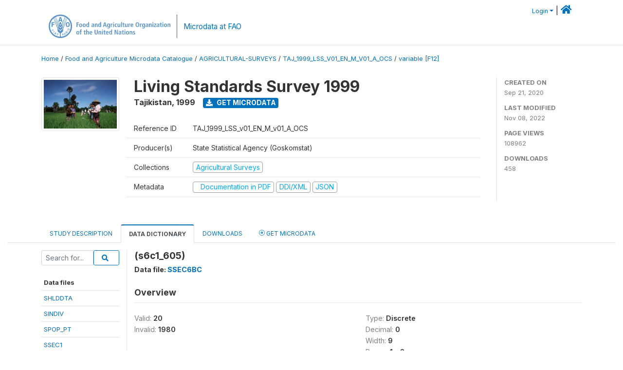

--- FILE ---
content_type: text/html; charset=UTF-8
request_url: https://microdata.fao.org/index.php/catalog/1406/variable/F12/V735?name=s6c1_605
body_size: 9128
content:
<!DOCTYPE html>
<html>

<head>
    <meta charset="utf-8">
<meta http-equiv="X-UA-Compatible" content="IE=edge">
<meta name="viewport" content="width=device-width, initial-scale=1">

<title>Tajikistan - Living Standards Survey 1999</title>

    
    <link rel="stylesheet" href="https://cdnjs.cloudflare.com/ajax/libs/font-awesome/5.15.4/css/all.min.css" integrity="sha512-1ycn6IcaQQ40/MKBW2W4Rhis/DbILU74C1vSrLJxCq57o941Ym01SwNsOMqvEBFlcgUa6xLiPY/NS5R+E6ztJQ==" crossorigin="anonymous" referrerpolicy="no-referrer" />
    <link rel="stylesheet" href="https://stackpath.bootstrapcdn.com/bootstrap/4.1.3/css/bootstrap.min.css" integrity="sha384-MCw98/SFnGE8fJT3GXwEOngsV7Zt27NXFoaoApmYm81iuXoPkFOJwJ8ERdknLPMO" crossorigin="anonymous">
    

<link rel="stylesheet" href="https://microdata.fao.org/themes/fam52/css/style.css?v2021-231">
<link rel="stylesheet" href="https://microdata.fao.org/themes/fam52/css/custom.css?v2021">
<link rel="stylesheet" href="https://microdata.fao.org/themes/fam52/css/home.css?v03212019">
<link rel="stylesheet" href="https://microdata.fao.org/themes/fam52/css/variables.css?v07042021">
<link rel="stylesheet" href="https://microdata.fao.org/themes/fam52/css/facets.css?v062021">
<link rel="stylesheet" href="https://microdata.fao.org/themes/fam52/css/catalog-tab.css?v07052021">
<link rel="stylesheet" href="https://microdata.fao.org/themes/fam52/css/catalog-card.css?v10102021-1">
<link rel="stylesheet" href="https://microdata.fao.org/themes/fam52/css/filter-action-bar.css?v14052021-3">

    <script src="//code.jquery.com/jquery-3.2.1.min.js"></script>
    <script src="https://cdnjs.cloudflare.com/ajax/libs/popper.js/1.14.3/umd/popper.min.js" integrity="sha384-ZMP7rVo3mIykV+2+9J3UJ46jBk0WLaUAdn689aCwoqbBJiSnjAK/l8WvCWPIPm49" crossorigin="anonymous"></script>
    <script src="https://stackpath.bootstrapcdn.com/bootstrap/4.1.3/js/bootstrap.min.js" integrity="sha384-ChfqqxuZUCnJSK3+MXmPNIyE6ZbWh2IMqE241rYiqJxyMiZ6OW/JmZQ5stwEULTy" crossorigin="anonymous"></script>

<script type="text/javascript">
    var CI = {'base_url': 'https://microdata.fao.org/index.php'};

    if (top.frames.length!=0) {
        top.location=self.document.location;
    }

    $(document).ready(function()  {
        /*global ajax error handler */
        $( document ).ajaxError(function(event, jqxhr, settings, exception) {
            if(jqxhr.status==401){
                window.location=CI.base_url+'/auth/login/?destination=catalog/';
            }
            else if (jqxhr.status>=500){
                alert(jqxhr.responseText);
            }
        });

    }); //end-document-ready

</script>

<script>
    // Show custom information in the remote data access section
    $(document).ready(function() {
        var idno = $(".study-idno").html().replace(/\s+/g, '');
        if (idno == "PER_2013-2022_INFFS_v01_EN_M_v01_A_ESS") {          // Peru
              
            const p1 = "aW52Z";
            const p2 = "W50YX";
            const p3 = "Jpb3NAc2VyZm9yLmdvYi5wZQ==";

            const email = atob(p1 + p2 + p3);          
            $(".remote-data-access").html("<h2>Data available from external repository</h2><p>For access to microdata, please contact:</p><div class='remote-access-link'><a href='mailto:"+email+"' target='_blank'>"+email+"</a></div>");   
        }   
        if (idno == "NPL_2014_NFI_v01_M_v01_A_ESS") {          // Nepal
              
            const p1 = "aW5mb";
            const p2 = "0Bmcn";
            const p3 = "RjLmdvdi5ucA==";

            const email = atob(p1 + p2 + p3);          
            $(".remote-data-access").html("<h2>Data available from external repository</h2><p>For access to microdata, please contact:</p><div class='remote-access-link'><a href='mailto:"+email+"' target='_blank'>"+email+"</a></div>");   
        }        
    });
</script>



    <script async src="https://www.googletagmanager.com/gtag/js?id=G-0ZMCRYB8EX"></script>
<script>
  window.dataLayer = window.dataLayer || [];
  function gtag(){dataLayer.push(arguments);}
  gtag('js', new Date());

  gtag('config', 'G-0ZMCRYB8EX');

  
  $(function() {
    $(document).ajaxSend(function(event, request, settings) {
        gtag('event', 'page_view', {
            page_path: settings.url
        })
    });

    //track file downloads
    $('.resources .download').on('click', function() {
        gtag('event', 'download', {
            'event_label': $(this).attr("title"),
            'event_category': $(this).attr("href"),
            'non_interaction': true
        });
    });

});
</script></head>

<body>
    
    <!-- site header -->
    <style>
.site-header .navbar-light .no-logo .navbar-brand--sitename {border:0px!important;margin-left:0px}
.site-header .navbar-light .no-logo .nada-site-title {font-size:18px;}
</style>

<header class="site-header">

        

    <div class="container">
         


<!--  /***** Login Bar Start *****/ -->
<div>
            <div class="col-12 mt-2 mb-2 wb-login-link login-bar">
            <div class="float-right">
            <div class="dropdown ml-auto">
                <a class="dropdown-toggle small" href="" id="dropdownMenuLink" data-toggle="dropdown" aria-haspopup="true" aria-expanded="false"><i class="fa fa-user-circle-o fa-lg"></i>Login</a>
                <div class="dropdown-menu dropdown-menu-right" aria-labelledby="dropdownMenuLink">
                    <a class="dropdown-item small" href="https://microdata.fao.org/index.php/auth/login">Login</a>
                </div>
                
                                |   <a href="http://www.fao.org/food-agriculture-microdata"><i class="fa fa-home" style="font-size:20px;"></i> </a>
            </div>
            </div>
        </div>

    </div>
<!-- /row -->
<!--  /***** Login Bar Close *****/ -->        <div class="row">
            <div class="col-12">
                <nav class="navbar navbar-expand-md navbar-light rounded navbar-toggleable-md wb-navbar ">

                                                            <div class="navbar-brand navbar-expand-md">
                        <div class="navbar-brand--logo ">
                            <a href="http://www.fao.org" class="g01v1-logo nada-logo " >
                                    
                                <img title="fao.org" src="https://microdata.fao.org/themes/fam52/images/fao-logo-en.svg" class="img-responsive">
                            </a>        
                    </div>
                        <div class="navbar-brand--sitename navbar-expand-md">
                            <div><a class="nada-site-title"  href="https://www.fao.org/food-agriculture-microdata">Microdata at FAO</a></div>
                                                    </div>
                    </div>
                    

                                                            
                    <!-- Start menus -->
                                        
                    <!-- Close Menus -->
                    <!-- Citations menu if required 
                    <div><a class="fas fa-book" href="https://microdata.fao.org/index.php/citations"> Citations</a></div>-->
                    <!-- Close Menus -->
                </nav>
                
            </div>
            
        </div>
        <!-- /row -->
        
    </div>
    
</header>

    
    <!-- page body -->
    <div class="wp-page-body container-fluid page-catalog catalog-variable-F12-V735">

        <div class="body-content-wrap theme-nada-2">

            <!--breadcrumbs -->
            
            <div class="container">
                                                    <ol class="breadcrumb wb-breadcrumb">
                        	    <div class="breadcrumbs" xmlns:v="http://rdf.data-vocabulary.org/#">
           <span typeof="v:Breadcrumb">
                		         <a href="https://microdata.fao.org/index.php/" rel="v:url" property="v:title">Home</a> /
                        
       </span>
                  <span typeof="v:Breadcrumb">
                		         <a href="https://microdata.fao.org/index.php/catalog" rel="v:url" property="v:title">Food and Agriculture Microdata Catalogue</a> /
                        
       </span>
                  <span typeof="v:Breadcrumb">
                		         <a href="https://microdata.fao.org/index.php/catalog/agricultural-surveys" rel="v:url" property="v:title">AGRICULTURAL-SURVEYS</a> /
                        
       </span>
                  <span typeof="v:Breadcrumb">
                		         <a href="https://microdata.fao.org/index.php/catalog/1406" rel="v:url" property="v:title">TAJ_1999_LSS_V01_EN_M_V01_A_OCS</a> /
                        
       </span>
                  <span typeof="v:Breadcrumb">
        	         	         <a class="active" href="https://microdata.fao.org/index.php/catalog/1406/variable/F12" rel="v:url" property="v:title">variable [F12]</a>
                        
       </span>
               </div>
                    </ol>
                            </div>
            <!-- /breadcrumbs -->
            
            
  
            <style>
.metadata-sidebar-container .nav .active{
	background:#e9ecef;		
}
.study-metadata-page .page-header .nav-tabs .active a {
	background: white;
	font-weight: bold;
	border-top: 2px solid #0071bc;
	border-left:1px solid gainsboro;
	border-right:1px solid gainsboro;
}

.study-info-content {
    font-size: 14px;
}

.study-subtitle{
	font-size:.7em;
	margin-bottom:10px;
}

.badge-outline{
	background:transparent;
	color:#03a9f4;
	border:1px solid #9e9e9e;
}
.study-header-right-bar span{
	display:block;
	margin-bottom:15px;
}
.study-header-right-bar{
	font-size:14px;
	color:gray;
}
.get-microdata-btn{
	font-size:14px;
}

.link-col .badge{
	font-size:14px;
	font-weight:normal;
	background:transparent;
	border:1px solid #9E9E9E;
	color:#03a9f4;
}

.link-col .badge:hover{
	background:#03a9f4;
	color:#ffffff;
}

.study-header-right-bar .stat{
	margin-bottom:10px;
	font-size:small;
}

.study-header-right-bar .stat .stat-label{
	font-weight:bold;
	text-transform:uppercase;
}

.field-metadata__table_description__ref_country .field-value,
.field-metadata__study_desc__study_info__nation .field-value{
	max-height:350px;
	overflow:auto;
}
.field-metadata__table_description__ref_country .field-value  ::-webkit-scrollbar,
.field-metadata__study_desc__study_info__nation .field-value ::-webkit-scrollbar {
  -webkit-appearance: none;
  width: 7px;
}

.field-metadata__table_description__ref_country .field-value  ::-webkit-scrollbar-thumb,
.field-metadata__study_desc__study_info__nation .field-value ::-webkit-scrollbar-thumb {
  border-radius: 4px;
  background-color: rgba(0, 0, 0, .5);
  box-shadow: 0 0 1px rgba(255, 255, 255, .5);
}
</style>


<div class="page-body-full study-metadata-page">
	<span 
		id="dataset-metadata-info" 
		data-repositoryid="agricultural-surveys"
		data-id="1406"
		data-idno="TAJ_1999_LSS_v01_EN_M_v01_A_OCS"
	></span>

<div class="container-fluid page-header">
<div class="container">


<div class="row study-info">
					<div class="col-md-2">
			<div class="collection-thumb-container">
				<a href="https://microdata.fao.org/index.php/catalog/agricultural-surveys">
				<img  src="https://microdata.fao.org/files/images/ag_census.jpg?v=1667915840" class="mr-3 img-fluid img-thumbnail" alt="agricultural-surveys" title="Agricultural Surveys"/>
				</a>
			</div>		
		</div>
	
	<div class="col">
		
		<div>
		    <h1 class="mt-0 mb-1" id="dataset-title">
                <span>Living Standards Survey 1999</span>
                            </h1>
            <div class="clearfix">
		        <h6 class="sub-title float-left" id="dataset-sub-title"><span id="dataset-country">Tajikistan</span>, <span id="dataset-year">1999</span></h6>
                                <a  
                    href="https://microdata.fao.org/index.php/catalog/1406/get-microdata" 
                    class="get-microdata-btn badge badge-primary wb-text-link-uppercase float-left ml-3" 
                    title="Get Microdata">					
                    <span class="fa fa-download"></span>
                    Get Microdata                </a>
                                
            </div>
		</div>

		<div class="row study-info-content">
		
            <div class="col pr-5">

                <div class="row mt-4 mb-2 pb-2  border-bottom">
                    <div class="col-md-2">
                        Reference ID                    </div>
                    <div class="col">
                        <div class="study-idno">
                            TAJ_1999_LSS_v01_EN_M_v01_A_OCS                            
                        </div>
                    </div>
                </div>

                		
                                <div class="row mb-2 pb-2  border-bottom">
                    <div class="col-md-2">
                        Producer(s)                    </div>
                    <div class="col">
                        <div class="producers">
                            State Statistical Agency (Goskomstat)                        </div>
                    </div>
                </div>
                                
                
                 
                <div class="row  border-bottom mb-2 pb-2 mt-2">
                    <div class="col-md-2">
                        Collections                    </div>
                    <div class="col">
                        <div class="collections link-col">           
                                                            <span class="collection">
                                    <a href="https://microdata.fao.org/index.php/collections/agricultural-surveys">
                                        <span class="badge badge-primary">Agricultural Surveys</span>
                                    </a>                                    
                                </span>
                                                    </div>
                    </div>
                </div>
                
                <div class="row border-bottom mb-2 pb-2 mt-2">
                    <div class="col-md-2">
                        Metadata                    </div>
                    <div class="col">
                        <div class="metadata">
                            <!--metadata-->
                            <span class="mr-2 link-col">
                                                                                                    <a class="download" href="https://microdata.fao.org/index.php/catalog/1406/pdf-documentation" title="Documentation in PDF" >
                                        <span class="badge badge-success"><i class="fa fa-file-pdf-o" aria-hidden="true"> </i> Documentation in PDF</span>
                                    </a>
                                                            
                                                                    <a class="download" href="https://microdata.fao.org/index.php/metadata/export/1406/ddi" title="DDI Codebook (2.5)">
                                        <span class="badge badge-primary"> DDI/XML</span>
                                    </a>
                                
                                <a class="download" href="https://microdata.fao.org/index.php/metadata/export/1406/json" title="JSON">
                                    <span class="badge badge-info">JSON</span>
                                </a>
                            </span>	
                            <!--end-metadata-->
                        </div>
                    </div>
                </div>

                
                	    </div>
	
	</div>

	</div>

    <div class="col-md-2 border-left">
		<!--right-->
		<div class="study-header-right-bar">
				<div class="stat">
					<div class="stat-label">Created on </div>
					<div class="stat-value">Sep 21, 2020</div>
				</div>

				<div class="stat">
					<div class="stat-label">Last modified </div>
					<div class="stat-value">Nov 08, 2022</div>
				</div>
				
									<div class="stat">
						<div class="stat-label">Page views </div>
						<div class="stat-value">108962</div>
					</div>
				
									<div class="stat">
						<div class="stat-label">Downloads </div>
						<div class="stat-value">458</div>
					</div>				
						</div>		
		<!--end-right-->
	</div>

</div>




<!-- Nav tabs -->
<ul class="nav nav-tabs wb-nav-tab-space flex-wrap" role="tablist">
								<li class="nav-item tab-description "  >
				<a href="https://microdata.fao.org/index.php/catalog/1406/study-description" class="nav-link wb-nav-link wb-text-link-uppercase " role="tab"  data-id="related-materials" >Study Description</a>
			</li>
										<li class="nav-item tab-data_dictionary active"  >
				<a href="https://microdata.fao.org/index.php/catalog/1406/data-dictionary" class="nav-link wb-nav-link wb-text-link-uppercase active" role="tab"  data-id="related-materials" >Data Dictionary</a>
			</li>
										<li class="nav-item tab-related_materials "  >
				<a href="https://microdata.fao.org/index.php/catalog/1406/related-materials" class="nav-link wb-nav-link wb-text-link-uppercase " role="tab"  data-id="related-materials" >Downloads</a>
			</li>
										<li class="nav-item nav-item-get-microdata tab-get_microdata " >
				<a href="https://microdata.fao.org/index.php/catalog/1406/get-microdata" class="nav-link wb-nav-link wb-text-link-uppercase " role="tab" data-id="related-materials" >
					<span class="get-microdata icon-da-remote"></span> Get Microdata				</a>
			</li>                            
										
	<!--review-->
	</ul>
<!-- end nav tabs -->
</div>
</div>



<div class="container study-metadata-body-content " >


<!-- tabs -->
<div id="tabs" class="study-metadata ui-tabs ui-widget ui-widget-content ui-corner-all study-tabs" >	
  
  <div id="tabs-1" aria-labelledby="ui-id-1" class="ui-tabs-panel ui-widget-content ui-corner-bottom" role="tabpanel" >
  	
        <div class="tab-body-no-sidebar-x"><style>
    .data-file-bg1 tr,.data-file-bg1 td {vertical-align: top;}
    .data-file-bg1 .col-1{width:100px;}
    .data-file-bg1 {margin-bottom:20px;}
    .var-info-panel{display:none;}
    .table-variable-list td{
        cursor:pointer;
    }
    
    .nada-list-group-item {
        position: relative;
        display: block;
        padding: 10px 15px;
        margin-bottom: -1px;
        background-color: #fff;
        border: 1px solid #ddd;
        border-left:0px;
        border-right:0px;
        font-size: small;
        border-bottom: 1px solid gainsboro;
        word-wrap: break-word;
        padding: 5px;
        padding-right: 10px;

    }

    .nada-list-group-title{
        font-weight:bold;
        border-top:0px;
    }

    .variable-groups-sidebar
    .nada-list-vgroup {
        padding-inline-start: 0px;
        font-size:small;
        list-style-type: none;
    }

    .nada-list-vgroup {
        list-style-type: none;
    }

    .nada-list-subgroup{
        padding-left:10px;
    }
    
    .table-variable-list .var-breadcrumb{
        display:none;
    }

    .nada-list-subgroup .nada-list-vgroup-item {
        padding-left: 24px;
        position: relative;
        list-style:none;
    }

    .nada-list-subgroup .nada-list-vgroup-item:before {
        position: absolute;
        font-family: 'FontAwesome';
        top: 0;
        left: 10px;
        content: "\f105";
    }

</style>

<div class="row">

    <div class="col-sm-2 col-md-2 col-lg-2 tab-sidebar hidden-sm-down sidebar-files">       

        <form method="get" action="https://microdata.fao.org/index.php/catalog/1406/search" class="dictionary-search">
        <div class="input-group input-group-sm">            
            <input type="text" name="vk" class="form-control" placeholder="Search for...">
            <span class="input-group-btn">
                <button class="btn btn-outline-primary btn-sm" type="submit"><i class="fa fa-search"></i></button>
            </span>
        </div>
        </form>
        
        <ul class="nada-list-group">
            <li class="nada-list-group-item nada-list-group-title">Data files</li>
                            <li class="nada-list-group-item">
                    <a href="https://microdata.fao.org/index.php/catalog/1406/data-dictionary/F3?file_name=SHLDDTA">SHLDDTA</a>
                </li>
                            <li class="nada-list-group-item">
                    <a href="https://microdata.fao.org/index.php/catalog/1406/data-dictionary/F4?file_name=SINDIV">SINDIV</a>
                </li>
                            <li class="nada-list-group-item">
                    <a href="https://microdata.fao.org/index.php/catalog/1406/data-dictionary/F5?file_name=SPOP_PT">SPOP_PT</a>
                </li>
                            <li class="nada-list-group-item">
                    <a href="https://microdata.fao.org/index.php/catalog/1406/data-dictionary/F6?file_name=SSEC1">SSEC1</a>
                </li>
                            <li class="nada-list-group-item">
                    <a href="https://microdata.fao.org/index.php/catalog/1406/data-dictionary/F7?file_name=SSEC2">SSEC2</a>
                </li>
                            <li class="nada-list-group-item">
                    <a href="https://microdata.fao.org/index.php/catalog/1406/data-dictionary/F8?file_name=SSEC3">SSEC3</a>
                </li>
                            <li class="nada-list-group-item">
                    <a href="https://microdata.fao.org/index.php/catalog/1406/data-dictionary/F9?file_name=SSEC4">SSEC4</a>
                </li>
                            <li class="nada-list-group-item">
                    <a href="https://microdata.fao.org/index.php/catalog/1406/data-dictionary/F10?file_name=SSEC5">SSEC5</a>
                </li>
                            <li class="nada-list-group-item">
                    <a href="https://microdata.fao.org/index.php/catalog/1406/data-dictionary/F11?file_name=SSEC6A">SSEC6A</a>
                </li>
                            <li class="nada-list-group-item">
                    <a href="https://microdata.fao.org/index.php/catalog/1406/data-dictionary/F12?file_name=SSEC6BC">SSEC6BC</a>
                </li>
                            <li class="nada-list-group-item">
                    <a href="https://microdata.fao.org/index.php/catalog/1406/data-dictionary/F13?file_name=SSEC7">SSEC7</a>
                </li>
                            <li class="nada-list-group-item">
                    <a href="https://microdata.fao.org/index.php/catalog/1406/data-dictionary/F14?file_name=SSEC8">SSEC8</a>
                </li>
                            <li class="nada-list-group-item">
                    <a href="https://microdata.fao.org/index.php/catalog/1406/data-dictionary/F15?file_name=SSEC9">SSEC9</a>
                </li>
                            <li class="nada-list-group-item">
                    <a href="https://microdata.fao.org/index.php/catalog/1406/data-dictionary/F16?file_name=SSEC10">SSEC10</a>
                </li>
                            <li class="nada-list-group-item">
                    <a href="https://microdata.fao.org/index.php/catalog/1406/data-dictionary/F17?file_name=SSEC11A">SSEC11A</a>
                </li>
                            <li class="nada-list-group-item">
                    <a href="https://microdata.fao.org/index.php/catalog/1406/data-dictionary/F18?file_name=SSEC11CH">SSEC11CH</a>
                </li>
                    </ul>

        
    </div>

    <div class="col-sm-10 col-md-10 col-lg-10 wb-border-left tab-body body-files">
        
        <div class="variable-metadata">
            <style>
    .fld-inline .fld-name{color:gray;}
    .fld-container,.clear{clear:both;}

    .var-breadcrumb{
        list-style:none;
        clear:both;
        margin-bottom:25px;
        color:gray;
    }

    .var-breadcrumb li{display:inline;}
    .variables-container .bar-container {min-width:150px;}
</style>



<div class="variable-container">
    <h2> (s6c1_605)</h2>
    <h5 class="var-file">Data file: <a href="https://microdata.fao.org/index.php/catalog/1406/data-dictionary/F12">SSEC6BC</a></h5>

        
    <h3 class="xsl-subtitle">Overview</h3>

    <div class="row">
            <div class="col-md-6">
                                            <div class="fld-inline sum-stat sum-stat-vald-">
                    <span class="fld-name sum-stat-type">Valid: </span>
                    <span class="fld-value sum-stat-value">20</span>
                </div>
                                            <div class="fld-inline sum-stat sum-stat-invd-">
                    <span class="fld-name sum-stat-type">Invalid: </span>
                    <span class="fld-value sum-stat-value">1980</span>
                </div>
                    </div>
    
    <!--other stats-->
            
    <div class="col-md-6">
                                            <div class="fld-inline sum-stat sum-stat-var_intrvl">
                <span class="fld-name sum-stat-type">Type: </span>
                <span class="fld-value sum-stat-value">Discrete</span>
            </div>
                                                        <div class="fld-inline sum-stat sum-stat-var_dcml">
                <span class="fld-name sum-stat-type">Decimal: </span>
                <span class="fld-value sum-stat-value">0</span>
            </div>
                                                                                                <div class="fld-inline sum-stat sum-stat-loc_width">
                <span class="fld-name sum-stat-type">Width: </span>
                <span class="fld-value sum-stat-value">9</span>
            </div>
                    
                <div class="fld-inline sum-stat sum-stat-range">
            <span class="fld-name sum-stat-type">Range: </span>
                                                <span class="fld-value sum-stat-value">
                1 - 2            </span>
        </div>
                
                <div class="fld-inline sum-stat var-format">
            <span class="fld-name var-format-fld">Format: </span>
                                    <span class="fld-value format-value">Numeric</span>
        </div>
        
        
        
    </div>
    </div>

    
    <div class="clear"></div>

    <!-- data_collection -->
         
                     
                     
                     
                     
                     
                
    
    <div class="section-questions_n_instructions">
                    <h2 id="metadata-questions_n_instructions" class="xsl-subtitle">Questions and instructions</h2>
                <div class="table-responsive field field-var_catgry">
    <div class="xsl-caption field-caption">Categories</div>
    <div class="field-value">

            
            <table class="table table-stripped xsl-table">
                <tr>
                    <th>Value</th>
                    <th>Category</th>
                                            <th>Cases</th>                    
                                                                                    <th></th>
                                    </tr>
                                    
                    <tr>
                        <td>1</td>
                        <td> </td>
                        
                                                <td>1</td>
                            
                        
                        <!--weighted-->
                        
                        <!--non-weighted-->
                                                                                <td class="bar-container">
                                                                <div class="progress">
                                    <div class="progress-bar" role="progressbar" style="width: 5.3%;" aria-valuenow="5.3;" aria-valuemin="0" aria-valuemax="100"></div>
                                    <span class="progress-text">5%</span>
                                </div>
                                                            </td>
                                                        
                    </tr>
                                    
                    <tr>
                        <td>2</td>
                        <td> </td>
                        
                                                <td>19</td>
                            
                        
                        <!--weighted-->
                        
                        <!--non-weighted-->
                                                                                <td class="bar-container">
                                                                <div class="progress">
                                    <div class="progress-bar" role="progressbar" style="width: 100%;" aria-valuenow="100;" aria-valuemin="0" aria-valuemax="100"></div>
                                    <span class="progress-text">95%</span>
                                </div>
                                                            </td>
                                                        
                    </tr>
                                    
                    <tr>
                        <td>Sysmiss</td>
                        <td> </td>
                        
                                                <td>1980</td>
                            
                        
                        <!--weighted-->
                        
                        <!--non-weighted-->
                                                                                <td></td>
                                                        
                    </tr>
                            </table>
            <div class="xsl-warning">Warning: these figures indicate the number of cases found in the data file. They cannot be interpreted as summary statistics of the population of interest.</div>
    </div>
</div>
    </div>
    


    <!-- description -->
         
                     
                     
                

         
                


         
                     
                

         
                     
                

<!--end-container-->
</div>


        </div>

    </div>
</div>

<script type="application/javascript">
    $(document).ready(function () {

        //show/hide variable info
        $(document.body).on("click",".data-dictionary .var-row", function(){
            var variable=$(this).find(".var-id");
            if(variable){
                get_variable(variable);
            }
            return false;
        });

    });

    function get_variable(var_obj)
    {
        var i18n={
		'js_loading':"Loading, please wait...",
		};

        //panel id
        var pnl="#pnl-"+var_obj.attr("id");
        var pnl_body=$(pnl).find(".panel-td");

        //collapse
        if ($(var_obj).closest(".var-row").is(".pnl-active")){
            $(var_obj).closest(".var-row").toggleClass("pnl-active");
            $(pnl).hide();
            return;
        }

        //hide any open panels
        $('.data-dictionary .var-info-panel').hide();

        //unset any active panels
        $(".data-dictionary .var-row").removeClass("pnl-active");

        //error handler
        variable_error_handler(pnl_body);

        $(pnl).show();
        $(var_obj).closest(".var-row").toggleClass("pnl-active");
        $(pnl_body).html('<i class="fa fa-spinner fa-pulse fa-2x fa-fw"></i> '+ i18n.js_loading); 
        $(pnl_body).load(var_obj.attr("href")+'&ajax=true', function(){
            var fooOffset = jQuery('.pnl-active').offset(),
                destination = fooOffset.top;
            $('html,body').animate({scrollTop: destination-50}, 500);
        })
    }


    //show/hide resource
    function toggle_resource(element_id){
        $("#"+element_id).toggle();
    }

    function variable_error_handler(pnl)
    {
        $.ajaxSetup({
            error:function(XHR,e)	{
                $(pnl).html('<div class="error">'+XHR.responseText+'</div>');
            }
        });
    }

</script></div>
    
	<div class="mt-5">                
            <a class="btn btn-sm btn-secondary" href="https://microdata.fao.org/index.php/catalog"><i class="fas fa-arrow-circle-left"></i> Back to Catalog</a>
        </div>
  </div>
</div>
<!-- end-tabs-->    
   </div> 
</div>


<!--survey summary resources-->
<script type="text/javascript">
	function toggle_resource(element_id){
		$("#"+element_id).parent(".resource").toggleClass("active");
		$("#"+element_id).toggle();
	}
	
	$(document).ready(function () { 
		bind_behaviours();
		
		$(".show-datafiles").click(function(){
			$(".data-files .hidden").removeClass("hidden");
			$(".show-datafiles").hide();
			return false;
		});

		//setup bootstrap scrollspy
		$("body").attr('data-spy', 'scroll');
		$("body").attr('data-target', '#dataset-metadata-sidebar');
		$("body").attr('data-offset', '0');
		$("body").scrollspy('refresh');

	});	
	
	function bind_behaviours() {
		//show variable info by id
		$(".resource-info").unbind('click');
		$(".resource-info").click(function(){
			if($(this).attr("id")!=''){
				toggle_resource('info_'+$(this).attr("id"));
			}
			return false;
		});			
	}
</script>        </div>
        
    </div>
 
    <!-- page footer -->
    
    <!-- Footer -->

    <footer>
      <div class="container">
         <div class="row">
          <div class="col-sm-12 col-md-7 d-block logo"><a href="http://www.fao.org/home/en/" ><img alt="Food and Agriculture Organization of the United Nations" title="Food and Agriculture Organization of the United Nations" src="/images/fao-logo-sdg.svg" /></a></div>
          <div class="col-sm-12 col-md-5 join-us d-block"><div id="c710344" class="csc-default" ><h4 class="section-title">FOLLOW US ON</h4>

<ul class="list-inline social-icons"> 
<li class="list-inline-item"><a href="http://www.facebook.com/pages/Food-and-Agriculture-Organization-of-the-United-Nations-FAO/46370758585?ref=mf" alt="facebook" title="facebook" target="_blank"><img src="/images/social-icons/social-icon-facebook.svg?sfvrsn=b87ff153_3" alt="icon-facebook" title="social-icon-facebook" data-displaymode="Original"></a>
 </li><li class="list-inline-item"><a href="https://www.flickr.com/photos/faonews/albums/" alt="flickr" title="flickr" target="_blank"><img src="/images/social-icons/social-icon-flickr.svg?sfvrsn=67ac8c4d_3" alt="icon-flickr" title="social-icon-flickr" data-displaymode="Original"></a>
 </li><li class="list-inline-item"><a href="https://instagram.com/fao" alt="instagram" title="instagram" target="_blank"><img src="/images/social-icons/social-icon-instagram.svg?sfvrsn=a778452f_3" alt="icon-instagram" title="social-icon-instagram" data-displaymode="Original"></a>

 </li><li class="list-inline-item"><a href="http://www.linkedin.com/company/fao" alt="linkedin" title="linkedin" target="_blank"><img src="/images/social-icons/social-icon-linkedin.svg?sfvrsn=1025492c_3" alt="icon-linkedin" title="social-icon-linkedin" data-displaymode="Original"></a>
 </li><li class="list-inline-item"><a href="#" alt="rss" title="rss" target="_blank"><img src="/images/social-icons/social-icon-rss.svg?sfvrsn=2af5e01a_3" alt="icon-rss" title="social-icon-rss" data-displaymode="Original"></a>
 </li><li class="list-inline-item"><a href="http://www.slideshare.net/FAOoftheUN" alt="slideshare" title="slideshare" target="_blank"><img src="/images/social-icons/social-icon-slideshare.svg?sfvrsn=1ec90047_3" alt="icon-slideshare" title="social-icon-slideshare" data-displaymode="Original"></a>
 </li><li class="list-inline-item"><a href="https://soundcloud.com/unfao" alt="soundcloud" title="soundcloud" target="_blank"><img src="/images/social-icons/social-icon-soundcloud.svg?sfvrsn=26e63892_3" alt="icon-soundcloud" title="social-icon-soundcloud" data-displaymode="Original"></a>
 </li><li class="list-inline-item"><a href="https://www.tiktok.com/@fao" alt="tiktok" title="tiktok" target="_blank"><img src="/images/social-icons/social-icon-tiktok.svg?sfvrsn=b2228fd0_3" alt="icon-tiktok" title="social-icon-tiktok" data-displaymode="Original"></a>
 </li><li class="list-inline-item"><a href="https://www.toutiao.com/c/user/token/MS4wLjABAAAAddfBLLYL2GZzXAetR_paFVV1-M4fdAWpUxiROxuOpl7pDGuXLCGfYg_VOogU135J/" alt="tuotiao" title="tuotiao" target="_blank"><img src="/images/social-icons/social-icon-tuotiao.svg?sfvrsn=1883ae3_3" alt="icon-tuotiao" title="social-icon-tuotiao" data-displaymode="Original"></a>
 </li><li class="list-inline-item"><a href="https://twitter.com/FAO" alt="twitter" title="twitter" target="_blank"><img src="/images/social-icons/social-icon-twitter.svg?sfvrsn=c68bb7c2_3" alt="icon-twitter" title="social-icon-twitter" data-displaymode="Original"></a>
 </li><li class="list-inline-item"><a href="#" alt="wechat" title="wechat" target="_blank"><img src="/images/social-icons/social-icon-wechat.svg?sfvrsn=cd28c1ee_3" alt="icon-wechat" title="social-icon-wechat" data-displaymode="Original"></a>
 </li><li class="list-inline-item"><a href="http://www.weibo.com/unfao?from=myfollow_all" alt="weibo" title="weibo" target="_blank"><img src="/images/social-icons/social-icon-weibo.svg?sfvrsn=7b5b0403_3" alt="icon-weibo" title="social-icon-weibo" data-displaymode="Original"></a>
 </li><li class="list-inline-item"><a href="http://www.youtube.com/user/FAOoftheUN" alt="youtube" title="youtube" target="_blank"><img src="/images/social-icons/social-icon-youtube.svg?sfvrsn=94de1814_3" alt="icon-youtube" title="social-icon-youtube" data-displaymode="Original"></a>
 </li></ul></div></div>
        </div>

         <div class="row">
           <div class="col-sm-12 col-md-7 links"><div id="c715343" class="csc-default" ><div class="tx-jfmulticontent-pi1">
		
<div class="subcolumns equalize">
	<ul class="list-inline">
	<li class="list-inline-item">
	<div class="c50l"><div class="subcl"><div id="c765609" class="csc-default" ><div class="csc-header csc-header-n1"><h5 class="csc-firstHeader"><a href="http://www.fao.org/about/org-chart/en/" target="_top" >FAO Organizational Chart</a></h5></div></div></div></div>
	</li>
	<li class="list-inline-item" style="margin-left:0px;">
	<div class="c50l"><div class="subc"><div id="c715342" class="csc-default" ><div class="tx-dynalist-pi1">
		<div class="btn-group dropup">
<button type="button" class="btn btn-secondary dropdown-toggle" data-toggle="dropdown" aria-haspopup="true" aria-expanded="false">Worldwide Offices</button>
<div class="dropdown-menu"><a href="http://www.fao.org/africa/en/" class="dropdown-item" id="m_100835">Regional Office for Africa</a><a href="http://www.fao.org/asiapacific/en/" class="dropdown-item" id="m_100837">Regional Office for Asia and the Pacific</a><a href="http://www.fao.org/europe/en/" class="dropdown-item" id="m_100838">Regional Office for Europe and Central Asia</a><a href="http://www.fao.org/americas/en/" class="dropdown-item" id="m_100839">Regional Office for Latin America and the Caribbean</a><a href="http://www.fao.org/neareast/en/" class="dropdown-item" id="m_100840">Regional Office for the Near East and North Africa</a><a href="http://www.fao.org/about/who-we-are/worldwide-offices/en/#c207632" class="dropdown-item" id="m_100841">Country Offices</a></div>
</div>
	</div>
	</div></div></div>
	</li>
	</ul>
	
	<div ><div class="subcr"></div></div>
	
</div>

	</div>
	</div>
    <div ><ul><li><a href="http://www.fao.org/employment/home/en/" target="_top" >Jobs</a></li>|<li><a href="http://fao.org/contact-us/en/" target="_top" >Contact us</a></li>|<li><a href="http://fao.org/contact-us/terms/en/" target="_top" >Terms and Conditions</a></li>|<li><a href="http://fao.org/contact-us/scam-alert/en/" target="_top" >Scam Alert</a></li>|<li><a href="http://fao.org/contact-us/report-fraud/en/" target="_top" >Report Misconduct</a></li></ul></div></div>
           <div class="col-sm-12 col-md-5 d-block store-box-container"><div id="c711175" class="csc-default" ><h4 class="section-title">Download our App</h4>

<ul class="list-inline">
    <li class="list-inline-item">
        <a href="http://itunes.apple.com/us/app/faonow/id877618174?ls=1&amp;mt=8" target="_blank">
            <div class="store-box apple"></div>
        </a>
    </li>
    <li class="list-inline-item">
        <a href="https://play.google.com/store/apps/details?id=org.fao.mobile" target="_blank">
            <div class="store-box google"></div>
        </a>
    </li>
</ul></div><a href="http://www.fao.org/contact-us/terms/en/" ><div class="copyright">© FAO&nbsp;2026</div></a></div>
        </div> 
      </div>
      
    </footer>    <!-- End footer top section -->

    </body>

</html>